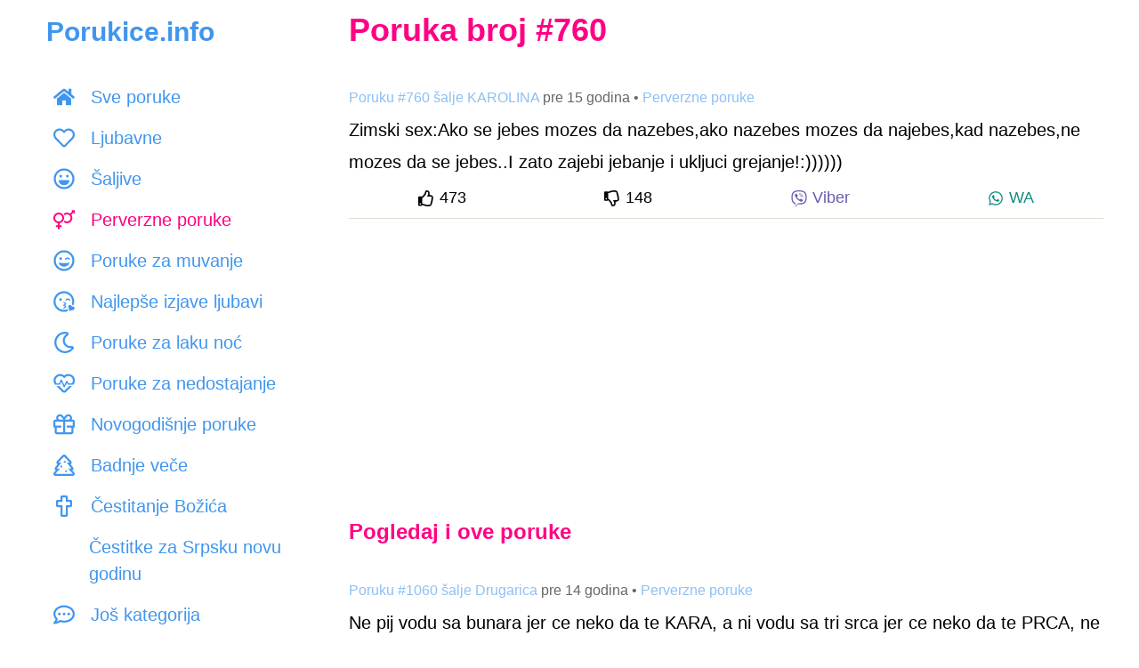

--- FILE ---
content_type: text/html; charset=UTF-8
request_url: https://www.porukice.info/sms/760
body_size: 15133
content:
<!DOCTYPE html>
<html lang="sr-RS">
<head>
    <meta charset="utf-8">
    <title>Zimski sex:Ako se jebes mozes da nazebes,ako nazebes mozes da... - Perverzne poruke</title>
    <meta name="description" content="Zimski sex:Ako se jebes mozes da nazebes,ako nazebes mozes da najebes,kad nazebes,ne mozes da se jebes..I zato zajebi jebanje i ukljuci grejanje!:))))))">

    <meta name="viewport" content="initial-scale=1, maximum-scale=1, width=device-width, user-scalable=no">
    <link href="https://www.porukice.info/css/style.css" rel="stylesheet">

    <meta name="verify-v1" content="aNXjuba6Vkn4qC9DtLYptjGW32jbeDhHbg/MrfHDa1o=" />
    <meta property="og:site_name" content="Porukice.info" />
    <meta property="og:type" content="website" />
    <meta property="og:title" content="Zimski sex:Ako se jebes mozes da nazebes,ako nazebes mozes da... - Perverzne poruke"/>
    <meta property="og:description" content="Zimski sex:Ako se jebes mozes da nazebes,ako nazebes mozes da najebes,kad nazebes,ne mozes da se jebes..I zato zajebi jebanje i ukljuci grejanje!:))))))"/>
    <meta property="og:image" content="https://www.porukice.info/images/fb-image.png"/>
    <meta property="fb:admins" content="519518267" />
    <script async src="https://www.googletagmanager.com/gtag/js?id=G-P87D7E48NX"></script>
    <script>
        window.dataLayer = window.dataLayer || [];
        function gtag() { dataLayer.push(arguments); }
        gtag('js', new Date());
        gtag('config', 'G-P87D7E48NX');
    </script>
    <script data-ad-client="ca-pub-0412781119490407" async src="https://pagead2.googlesyndication.com/pagead/js/adsbygoogle.js"></script>
    <link rel="canonical" href="https://www.porukice.info/sms/760" />
    <link rel="apple-touch-icon" sizes="180x180" href="https://www.porukice.info/favicons/apple-touch-icon.png">
    <link rel="icon" type="image/png" sizes="32x32" href="https://www.porukice.info/favicons/favicon-32x32.png">
    <link rel="icon" type="image/png" sizes="16x16" href="https://www.porukice.info/favicons/favicon-16x16.png">
    <link rel="manifest" href="https://www.porukice.info/site.webmanifest">
    <link rel="mask-icon" href="https://www.porukice.info/favicons/safari-pinned-tab.svg" color="#5bbad5">
    <meta name="msapplication-TileColor" content="#2d89ef">
    <meta name="theme-color" content="#ffffff">
    <link rel="preconnect" href="https://www.googletagmanager.com">
    <link rel="preconnect" href="https://pagead2.googlesyndication.com">
    <link rel="dns-prefetch" href="https://static.xx.fbcdn.net">

    <script type="application/ld+json">
    {
        "@context" : "http://schema.org",
        "@type" : "WebSite",
        "name" : "Porukice.info",
        "url" : "https://www.porukice.info"
    }
    </script>
    <script type="application/ld+json">
    {
        "@context": "https://schema.org",
        "@type": "BreadcrumbList",
        "itemListElement": [
            {
                "@type": "ListItem",
                "position": 1,
                "name": "Najlepše poruke",
                "item": "https://www.porukice.info/"
            },
            {
                "@type": "ListItem",
                "position": 2,
                "name": "Perverzne poruke",
                "item": "https://www.porukice.info/perverzne-poruke.html"
            },
            {
                "@type": "ListItem",
                "position": 3,
                "name": "Zimski sex:Ako se jebes mozes da nazebes,ako nazebes mozes da..."
            }
        ]
    }
    </script>
</head>
<body>

<svg aria-hidden="true" focusable="false" role="img" style="position: absolute; width: 0; height: 0; overflow: hidden;" version="1.1" xmlns="http://www.w3.org/2000/svg" xmlns:xlink="http://www.w3.org/1999/xlink">
    <defs>
        <symbol id="thumbs-up" viewBox="0 0 512 512">
            <path fill="currentColor" d="M466.27 286.69C475.04 271.84 480 256 480 236.85c0-44.015-37.218-85.58-85.82-85.58H357.7c4.92-12.81 8.85-28.13 8.85-46.54C366.55 31.936 328.86 0 271.28 0c-61.607 0-58.093 94.933-71.76 108.6-22.747 22.747-49.615 66.447-68.76 83.4H32c-17.673 0-32 14.327-32 32v240c0 17.673 14.327 32 32 32h64c14.893 0 27.408-10.174 30.978-23.95 44.509 1.001 75.06 39.94 177.802 39.94 7.22 0 15.22.01 22.22.01 77.117 0 111.986-39.423 112.94-95.33 13.319-18.425 20.299-43.122 17.34-66.99 9.854-18.452 13.664-40.343 8.99-62.99zm-61.75 53.83c12.56 21.13 1.26 49.41-13.94 57.57 7.7 48.78-17.608 65.9-53.12 65.9h-37.82c-71.639 0-118.029-37.82-171.64-37.82V240h10.92c28.36 0 67.98-70.89 94.54-97.46 28.36-28.36 18.91-75.63 37.82-94.54 47.27 0 47.27 32.98 47.27 56.73 0 39.17-28.36 56.72-28.36 94.54h103.99c21.11 0 37.73 18.91 37.82 37.82.09 18.9-12.82 37.81-22.27 37.81 13.489 14.555 16.371 45.236-5.21 65.62zM88 432c0 13.255-10.745 24-24 24s-24-10.745-24-24 10.745-24 24-24 24 10.745 24 24z"></path>
        </symbol>
        <symbol id="thumbs-down" viewBox="0 0 512 512">
            <path fill="currentColor" d="M466.27 225.31c4.674-22.647.864-44.538-8.99-62.99 2.958-23.868-4.021-48.565-17.34-66.99C438.986 39.423 404.117 0 327 0c-7 0-15 .01-22.22.01C201.195.01 168.997 40 128 40h-10.845c-5.64-4.975-13.042-8-21.155-8H32C14.327 32 0 46.327 0 64v240c0 17.673 14.327 32 32 32h64c11.842 0 22.175-6.438 27.708-16h7.052c19.146 16.953 46.013 60.653 68.76 83.4 13.667 13.667 10.153 108.6 71.76 108.6 57.58 0 95.27-31.936 95.27-104.73 0-18.41-3.93-33.73-8.85-46.54h36.48c48.602 0 85.82-41.565 85.82-85.58 0-19.15-4.96-34.99-13.73-49.84zM64 296c-13.255 0-24-10.745-24-24s10.745-24 24-24 24 10.745 24 24-10.745 24-24 24zm330.18 16.73H290.19c0 37.82 28.36 55.37 28.36 94.54 0 23.75 0 56.73-47.27 56.73-18.91-18.91-9.46-66.18-37.82-94.54C206.9 342.89 167.28 272 138.92 272H128V85.83c53.611 0 100.001-37.82 171.64-37.82h37.82c35.512 0 60.82 17.12 53.12 65.9 15.2 8.16 26.5 36.44 13.94 57.57 21.581 20.384 18.699 51.065 5.21 65.62 9.45 0 22.36 18.91 22.27 37.81-.09 18.91-16.71 37.82-37.82 37.82z"></path>
        </symbol>
        <symbol id="viber-logo" style="color: #665CAC" viewBox="0 0 512 512">
            <path fill="currentColor" d="M444 49.9C431.3 38.2 379.9.9 265.3.4c0 0-135.1-8.1-200.9 52.3C27.8 89.3 14.9 143 13.5 209.5c-1.4 66.5-3.1 191.1 117 224.9h.1l-.1 51.6s-.8 20.9 13 25.1c16.6 5.2 26.4-10.7 42.3-27.8 8.7-9.4 20.7-23.2 29.8-33.7 82.2 6.9 145.3-8.9 152.5-11.2 16.6-5.4 110.5-17.4 125.7-142 15.8-128.6-7.6-209.8-49.8-246.5zM457.9 287c-12.9 104-89 110.6-103 115.1-6 1.9-61.5 15.7-131.2 11.2 0 0-52 62.7-68.2 79-5.3 5.3-11.1 4.8-11-5.7 0-6.9.4-85.7.4-85.7-.1 0-.1 0 0 0-101.8-28.2-95.8-134.3-94.7-189.8 1.1-55.5 11.6-101 42.6-131.6 55.7-50.5 170.4-43 170.4-43 96.9.4 143.3 29.6 154.1 39.4 35.7 30.6 53.9 103.8 40.6 211.1zm-139-80.8c.4 8.6-12.5 9.2-12.9.6-1.1-22-11.4-32.7-32.6-33.9-8.6-.5-7.8-13.4.7-12.9 27.9 1.5 43.4 17.5 44.8 46.2zm20.3 11.3c1-42.4-25.5-75.6-75.8-79.3-8.5-.6-7.6-13.5.9-12.9 58 4.2 88.9 44.1 87.8 92.5-.1 8.6-13.1 8.2-12.9-.3zm47 13.4c.1 8.6-12.9 8.7-12.9.1-.6-81.5-54.9-125.9-120.8-126.4-8.5-.1-8.5-12.9 0-12.9 73.7.5 133 51.4 133.7 139.2zM374.9 329v.2c-10.8 19-31 40-51.8 33.3l-.2-.3c-21.1-5.9-70.8-31.5-102.2-56.5-16.2-12.8-31-27.9-42.4-42.4-10.3-12.9-20.7-28.2-30.8-46.6-21.3-38.5-26-55.7-26-55.7-6.7-20.8 14.2-41 33.3-51.8h.2c9.2-4.8 18-3.2 23.9 3.9 0 0 12.4 14.8 17.7 22.1 5 6.8 11.7 17.7 15.2 23.8 6.1 10.9 2.3 22-3.7 26.6l-12 9.6c-6.1 4.9-5.3 14-5.3 14s17.8 67.3 84.3 84.3c0 0 9.1.8 14-5.3l9.6-12c4.6-6 15.7-9.8 26.6-3.7 14.7 8.3 33.4 21.2 45.8 32.9 7 5.7 8.6 14.4 3.8 23.6z"></path>
        </symbol>
        <symbol id="whatsapp-logo" style="color: #128C7E" viewBox="0 0 448 512">
            <path fill="currentColor" d="M380.9 97.1C339 55.1 283.2 32 223.9 32c-122.4 0-222 99.6-222 222 0 39.1 10.2 77.3 29.6 111L0 480l117.7-30.9c32.4 17.7 68.9 27 106.1 27h.1c122.3 0 224.1-99.6 224.1-222 0-59.3-25.2-115-67.1-157zm-157 341.6c-33.2 0-65.7-8.9-94-25.7l-6.7-4-69.8 18.3L72 359.2l-4.4-7c-18.5-29.4-28.2-63.3-28.2-98.2 0-101.7 82.8-184.5 184.6-184.5 49.3 0 95.6 19.2 130.4 54.1 34.8 34.9 56.2 81.2 56.1 130.5 0 101.8-84.9 184.6-186.6 184.6zm101.2-138.2c-5.5-2.8-32.8-16.2-37.9-18-5.1-1.9-8.8-2.8-12.5 2.8-3.7 5.6-14.3 18-17.6 21.8-3.2 3.7-6.5 4.2-12 1.4-32.6-16.3-54-29.1-75.5-66-5.7-9.8 5.7-9.1 16.3-30.3 1.8-3.7.9-6.9-.5-9.7-1.4-2.8-12.5-30.1-17.1-41.2-4.5-10.8-9.1-9.3-12.5-9.5-3.2-.2-6.9-.2-10.6-.2-3.7 0-9.7 1.4-14.8 6.9-5.1 5.6-19.4 19-19.4 46.3 0 27.3 19.9 53.7 22.6 57.4 2.8 3.7 39.1 59.7 94.8 83.8 35.2 15.2 49 16.5 66.6 13.9 10.7-1.6 32.8-13.4 37.4-26.4 4.6-13 4.6-24.1 3.2-26.4-1.3-2.5-5-3.9-10.5-6.6z"></path>
        </symbol>
        <symbol id="facebook-logo" style="color: #3b5998" viewBox="0 0 512 512">
            <path fill="currentColor" d="M504 256C504 119 393 8 256 8S8 119 8 256c0 123.78 90.69 226.38 209.25 245V327.69h-63V256h63v-54.64c0-62.15 37-96.48 93.67-96.48 27.14 0 55.52 4.84 55.52 4.84v61h-31.28c-30.8 0-40.41 19.12-40.41 38.73V256h68.78l-11 71.69h-57.78V501C413.31 482.38 504 379.78 504 256z"></path>
        </symbol>
        <symbol id="category-all" viewBox="0 0 576 512">
            <path fill="currentColor" d="M280.37 148.26L96 300.11V464a16 16 0 0 0 16 16l112.06-.29a16 16 0 0 0 15.92-16V368a16 16 0 0 1 16-16h64a16 16 0 0 1 16 16v95.64a16 16 0 0 0 16 16.05L464 480a16 16 0 0 0 16-16V300L295.67 148.26a12.19 12.19 0 0 0-15.3 0zM571.6 251.47L488 182.56V44.05a12 12 0 0 0-12-12h-56a12 12 0 0 0-12 12v72.61L318.47 43a48 48 0 0 0-61 0L4.34 251.47a12 12 0 0 0-1.6 16.9l25.5 31A12 12 0 0 0 45.15 301l235.22-193.74a12.19 12.19 0 0 1 15.3 0L530.9 301a12 12 0 0 0 16.9-1.6l25.5-31a12 12 0 0 0-1.7-16.93z"></path>
        </symbol>
        <symbol id="category-ljubavne-poruke" viewBox="0 0 512 512">
            <path fill="currentColor" d="M458.4 64.3C400.6 15.7 311.3 23 256 79.3 200.7 23 111.4 15.6 53.6 64.3-21.6 127.6-10.6 230.8 43 285.5l175.4 178.7c10 10.2 23.4 15.9 37.6 15.9 14.3 0 27.6-5.6 37.6-15.8L469 285.6c53.5-54.7 64.7-157.9-10.6-221.3zm-23.6 187.5L259.4 430.5c-2.4 2.4-4.4 2.4-6.8 0L77.2 251.8c-36.5-37.2-43.9-107.6 7.3-150.7 38.9-32.7 98.9-27.8 136.5 10.5l35 35.7 35-35.7c37.8-38.5 97.8-43.2 136.5-10.6 51.1 43.1 43.5 113.9 7.3 150.8z"></path>
        </symbol>
        <symbol id="category-saljive-poruke" viewBox="0 0 496 512">
            <path fill="currentColor" d="M248 8C111 8 0 119 0 256s111 248 248 248 248-111 248-248S385 8 248 8zm141.4 389.4c-37.8 37.8-88 58.6-141.4 58.6s-103.6-20.8-141.4-58.6S48 309.4 48 256s20.8-103.6 58.6-141.4S194.6 56 248 56s103.6 20.8 141.4 58.6S448 202.6 448 256s-20.8 103.6-58.6 141.4zM328 224c17.7 0 32-14.3 32-32s-14.3-32-32-32-32 14.3-32 32 14.3 32 32 32zm-160 0c17.7 0 32-14.3 32-32s-14.3-32-32-32-32 14.3-32 32 14.3 32 32 32zm194.4 64H133.6c-8.2 0-14.5 7-13.5 15 7.5 59.2 58.9 105 121.1 105h13.6c62.2 0 113.6-45.8 121.1-105 1-8-5.3-15-13.5-15z"></path>
        </symbol>
        <symbol id="category-poruke-za-muvanje" viewBox="0 0 496 512">
            <path fill="currentColor" d="M328 180c-25.69 0-55.88 16.92-59.86 42.12-1.75 11.22 11.5 18.24 19.83 10.84l9.55-8.48c14.81-13.19 46.16-13.19 60.97 0l9.55 8.48c8.48 7.43 21.56.25 19.83-10.84C383.88 196.92 353.69 180 328 180zm-160 60c17.67 0 32-14.33 32-32s-14.33-32-32-32-32 14.33-32 32 14.33 32 32 32zm185.55 64.64c-25.93 8.3-64.4 13.06-105.55 13.06s-79.62-4.75-105.55-13.06c-9.94-3.13-19.4 5.37-17.71 15.34C132.67 367.13 196.06 400 248 400s115.33-32.87 123.26-80.02c1.68-9.89-7.67-18.48-17.71-15.34zM248 8C111.03 8 0 119.03 0 256s111.03 248 248 248 248-111.03 248-248S384.97 8 248 8zm0 448c-110.28 0-200-89.72-200-200S137.72 56 248 56s200 89.72 200 200-89.72 200-200 200z"></path>
        </symbol>
        <symbol id="category-poruke-za-laku-noc" viewBox="0 0 512 512">
            <path fill="currentColor" d="M279.135 512c78.756 0 150.982-35.804 198.844-94.775 28.27-34.831-2.558-85.722-46.249-77.401-82.348 15.683-158.272-47.268-158.272-130.792 0-48.424 26.06-92.292 67.434-115.836 38.745-22.05 28.999-80.788-15.022-88.919A257.936 257.936 0 0 0 279.135 0c-141.36 0-256 114.575-256 256 0 141.36 114.576 256 256 256zm0-464c12.985 0 25.689 1.201 38.016 3.478-54.76 31.163-91.693 90.042-91.693 157.554 0 113.848 103.641 199.2 215.252 177.944C402.574 433.964 344.366 464 279.135 464c-114.875 0-208-93.125-208-208s93.125-208 208-208z"></path>
        </symbol>
        <symbol id="category-cestitke" viewBox="0 0 576 512">
            <path fill="currentColor" d="M296 464h-64V346.78l176.74-176.73c15.52-15.52 4.53-42.05-17.42-42.05H24.68c-21.95 0-32.94 26.53-17.42 42.05L184 346.78V464h-64c-22.09 0-40 17.91-40 40 0 4.42 3.58 8 8 8h240c4.42 0 8-3.58 8-8 0-22.09-17.91-40-40-40zM81.1 176h253.8L208 302.9 81.1 176zM432 0c-62.61 0-115.35 40.2-135.18 96h52.54c16.65-28.55 47.27-48 82.64-48 52.93 0 96 43.06 96 96s-43.07 96-96 96c-14.04 0-27.29-3.2-39.32-8.64l-35.26 35.26C379.23 279.92 404.59 288 432 288c79.53 0 144-64.47 144-144S511.53 0 432 0z" class=""></path>
        </symbol>
        <symbol id="category-cestitke-za-rodjendan" viewBox="0 0 448 512">
            <path fill="currentColor" d="M192 64c0-31 32-23 32-64 12 0 32 29.5 32 56s-14.25 40-32 40-32-14.25-32-32zm160 32c17.75 0 32-13.5 32-40S364 0 352 0c0 41-32 33-32 64 0 17.75 14.25 32 32 32zm96 176v240H0V272c0-26.5 21.5-48 48-48h24V112h48v112h80V112h48v112h80V112h48v112h24c26.5 0 48 21.5 48 48zm-400 6v56.831c8.352 7 15.27 13.169 26.75 13.169 25.378 0 30.13-32 74.75-32 43.974 0 49.754 32 74.5 32 25.588 0 30.061-32 74.75-32 44.473 0 49.329 32 74.75 32 11.258 0 18.135-6.18 26.5-13.187v-56.805a6 6 0 0 0-6-6L54 272a6 6 0 0 0-6 6zm352 186v-80.87c-7.001 2.914-15.54 4.87-26.5 4.87-44.544 0-49.389-32-74.75-32-25.144 0-30.329 32-74.75 32-43.974 0-49.755-32-74.5-32-25.587 0-30.062 32-74.75 32-11.084 0-19.698-1.974-26.75-4.911V464h352zM96 96c17.75 0 32-13.5 32-40S108 0 96 0c0 41-32 33-32 64 0 17.75 14.25 32 32 32z"></path>
        </symbol>
        <symbol id="category-cestitke-za-slavu" viewBox="0 0 640 512">
            <path fill="currentColor" d="M464.46 246.68L352 179.2V128h48c8.84 0 16-7.16 16-16V80c0-8.84-7.16-16-16-16h-48V16c0-8.84-7.16-16-16-16h-32c-8.84 0-16 7.16-16 16v48h-48c-8.84 0-16 7.16-16 16v32c0 8.84 7.16 16 16 16h48v51.2l-112.46 67.48A31.997 31.997 0 0 0 160 274.12V512h96v-96c0-35.35 28.65-64 64-64s64 28.65 64 64v96h96V274.12c0-11.24-5.9-21.66-15.54-27.44zM0 395.96V496c0 8.84 7.16 16 16 16h112V320L19.39 366.54A32.024 32.024 0 0 0 0 395.96zm620.61-29.42L512 320v192h112c8.84 0 16-7.16 16-16V395.96c0-12.8-7.63-24.37-19.39-29.42z" class=""></path>
        </symbol>
        <symbol id="category-ostale-poruke" viewBox="0 0 512 512">
            <path fill="currentColor" d="M464 64H48C21.49 64 0 85.49 0 112v288c0 26.51 21.49 48 48 48h416c26.51 0 48-21.49 48-48V112c0-26.51-21.49-48-48-48zm0 48v40.805c-22.422 18.259-58.168 46.651-134.587 106.49-16.841 13.247-50.201 45.072-73.413 44.701-23.208.375-56.579-31.459-73.413-44.701C106.18 199.465 70.425 171.067 48 152.805V112h416zM48 400V214.398c22.914 18.251 55.409 43.862 104.938 82.646 21.857 17.205 60.134 55.186 103.062 54.955 42.717.231 80.509-37.199 103.053-54.947 49.528-38.783 82.032-64.401 104.947-82.653V400H48z"></path>
        </symbol>
        <symbol id="category-cestitanje-uskrsa" viewBox="0 0 384 512">
            <path fill="currentColor" d="M192 0C86 0 0 214 0 320s86 192 192 192 192-86 192-192S298 0 192 0zm0 464c-79.4 0-144-64.6-144-144 0-117.41 90.58-272 144-272s144 154.59 144 272c0 79.4-64.6 144-144 144z"></path>
        </symbol>
        <symbol id="category-novogodisnje-poruke" viewBox="0 0 512 512">
            <path fill="currentColor" d="M464 144h-26.1c6.2-12.1 10.1-25.5 10.1-40 0-48.5-39.5-88-88-88-41.6 0-68.5 21.3-103 68.3-34.5-47-61.4-68.3-103-68.3-48.5 0-88 39.5-88 88 0 14.5 3.8 27.9 10.1 40H48c-26.5 0-48 21.5-48 48v128c0 8.8 7.2 16 16 16h16v107.4c0 29 23.6 52.6 52.6 52.6h342.8c29 0 52.6-23.6 52.6-52.6V336h16c8.8 0 16-7.2 16-16V192c0-26.5-21.5-48-48-48zM232 448H84.6c-2.5 0-4.6-2-4.6-4.6V336h112v-48H48v-96h184v256zm-78.1-304c-22.1 0-40-17.9-40-40s17.9-40 40-40c22 0 37.5 7.6 84.1 77l2 3h-86.1zm122-3C322.5 71.6 338 64 360 64c22.1 0 40 17.9 40 40s-17.9 40-40 40h-86.1l2-3zM464 288H320v48h112v107.4c0 2.5-2 4.6-4.6 4.6H280V192h184v96z"></path>
        </symbol>
        <symbol id="category-badnje-vece" viewBox="0 0 512 512">
            <path fill="currentColor" d="M500.3 432.6l-46.6-53.7c9.2-4.7 16.8-12.2 21.5-21.8 8-16.5 5.9-36.2-5.4-50.6L413.6 235c9.9-5 17.9-13.3 22.5-23.9 7.6-17.6 4-38-9.2-52l-136-144C281.8 5.4 269.2 0 256 0s-25.8 5.4-34.9 15l-136 144c-13.2 13.9-16.8 34.4-9.2 52 4.6 10.6 12.6 18.9 22.5 23.9l-56.2 71.5c-11.4 14.4-13.5 34.1-5.4 50.6 4.7 9.6 12.3 17.2 21.5 21.8l-46.6 53.7c-12.3 14.2-15.2 34.3-7.4 51.4C12.1 501 29.2 512 48 512h416c18.8 0 35.9-11 43.7-28.1 7.8-17.1 4.9-37.1-7.4-51.3zM48 464l110.9-128H80l113.1-144H120L256 48l136 144h-73.1L432 336h-78.9L464 464H48zm256-88c-13.3 0-24 10.7-24 24s10.7 24 24 24 24-10.7 24-24-10.7-24-24-24zM192 264c-13.3 0-24 10.7-24 24s10.7 24 24 24 24-10.7 24-24-10.7-24-24-24zm104-88c0-13.3-10.7-24-24-24s-24 10.7-24 24 10.7 24 24 24 24-10.7 24-24z"></path>
        </symbol>
        <symbol id="category-cestitanje-bozica" viewBox="0 0 384 512">
            <path fill="currentColor" d="M344 104h-64V40c0-22.06-17.94-40-40-40h-96c-22.06 0-40 17.94-40 40v64H40c-22.06 0-40 17.94-40 40v96c0 22.06 17.94 40 40 40h64v192c0 22.06 17.94 40 40 40h96c22.06 0 40-17.94 40-40V280h64c22.06 0 40-17.94 40-40v-96c0-22.06-17.94-40-40-40zm-8 128H232v232h-80V232H48v-80h104V48h80v104h104v80z"></path>
        </symbol>
        <symbol id="category-dan-zaljubljenih" viewBox="0 0 496 512">
            <path fill="currentColor" d="M353.6 304.6c-25.9 8.3-64.4 13.1-105.6 13.1s-79.6-4.8-105.6-13.1c-9.8-3.1-19.4 5.3-17.7 15.3 7.9 47.2 71.3 80 123.3 80s115.3-32.9 123.3-80c1.6-9.8-7.7-18.4-17.7-15.3zm-152.8-48.9c4.5 1.2 9.2-1.5 10.5-6l19.4-69.9c5.6-20.3-7.4-41.1-28.8-44.5-18.6-3-36.4 9.8-41.5 27.9l-2 7.1-7.1-1.9c-18.2-4.7-38.2 4.3-44.9 22-7.7 20.2 3.8 41.9 24.2 47.2l70.2 18.1zm188.8-65.3c-6.7-17.6-26.7-26.7-44.9-22l-7.1 1.9-2-7.1c-5-18.1-22.8-30.9-41.5-27.9-21.4 3.4-34.4 24.2-28.8 44.5l19.4 69.9c1.2 4.5 5.9 7.2 10.5 6l70.2-18.2c20.4-5.3 31.9-26.9 24.2-47.1zM248 8C111 8 0 119 0 256s111 248 248 248 248-111 248-248S385 8 248 8zm0 448c-110.3 0-200-89.7-200-200S137.7 56 248 56s200 89.7 200 200-89.7 200-200 200z"></path>
        </symbol>
        <symbol id="category-poruke-za-dobro-jutro" viewBox="0 0 512 512">
            <path fill="currentColor" d="M494.2 221.9l-59.8-40.5 13.7-71c2.6-13.2-1.6-26.8-11.1-36.4-9.6-9.5-23.2-13.7-36.2-11.1l-70.9 13.7-40.4-59.9c-15.1-22.3-51.9-22.3-67 0l-40.4 59.9-70.8-13.7C98 60.4 84.5 64.5 75 74.1c-9.5 9.6-13.7 23.1-11.1 36.3l13.7 71-59.8 40.5C6.6 229.5 0 242 0 255.5s6.7 26 17.8 33.5l59.8 40.5-13.7 71c-2.6 13.2 1.6 26.8 11.1 36.3 9.5 9.5 22.9 13.7 36.3 11.1l70.8-13.7 40.4 59.9C230 505.3 242.6 512 256 512s26-6.7 33.5-17.8l40.4-59.9 70.9 13.7c13.4 2.7 26.8-1.6 36.3-11.1 9.5-9.5 13.6-23.1 11.1-36.3l-13.7-71 59.8-40.5c11.1-7.5 17.8-20.1 17.8-33.5-.1-13.6-6.7-26.1-17.9-33.7zm-112.9 85.6l17.6 91.2-91-17.6L256 458l-51.9-77-90.9 17.6 17.6-91.2-76.8-52 76.8-52-17.6-91.2 91 17.6L256 53l51.9 76.9 91-17.6-17.6 91.1 76.8 52-76.8 52.1zM256 152c-57.3 0-104 46.7-104 104s46.7 104 104 104 104-46.7 104-104-46.7-104-104-104zm0 160c-30.9 0-56-25.1-56-56s25.1-56 56-56 56 25.1 56 56-25.1 56-56 56z"></path>
        </symbol>
        <symbol id="category-dvosmislene-poruke" viewBox="0 0 496 512">
            <path fill="currentColor" d="M248 8C111 8 0 119 0 256s111 248 248 248 248-111 248-248S385 8 248 8zm64 400c0 35.6-29.1 64.5-64.9 64-35.1-.5-63.1-29.8-63.1-65v-42.8l17.7-8.8c15-7.5 31.5 1.7 34.9 16.5l2.8 12.1c2.1 9.2 15.2 9.2 17.3 0l2.8-12.1c3.4-14.8 19.8-24.1 34.9-16.5l17.7 8.8V408zm28.2 25.3c2.2-8.1 3.8-16.5 3.8-25.3v-43.5c14.2-12.4 24.4-27.5 27.3-44.5 1.7-9.9-7.7-18.5-17.7-15.3-25.9 8.3-64.4 13.1-105.6 13.1s-79.6-4.8-105.6-13.1c-9.9-3.1-19.4 5.3-17.7 15.3 2.9 17 13.1 32.1 27.3 44.5V408c0 8.8 1.6 17.2 3.8 25.3C91.8 399.9 48 333 48 256c0-110.3 89.7-200 200-200s200 89.7 200 200c0 77-43.8 143.9-107.8 177.3zM168 176c-17.7 0-32 14.3-32 32s14.3 32 32 32 32-14.3 32-32-14.3-32-32-32zm160 0c-17.7 0-32 14.3-32 32s14.3 32 32 32 32-14.3 32-32-14.3-32-32-32z" class=""></path>
        </symbol>
        <symbol id="category-perverzne-poruke" viewBox="0 0 576 512">
            <path fill="currentColor" d="M288 208c0-79.5-64.5-144-144-144S0 128.5 0 208c0 71.4 51.9 130.6 120 142v58H76c-6.6 0-12 5.4-12 12v24c0 6.6 5.4 12 12 12h44v44c0 6.6 5.4 12 12 12h24c6.6 0 12-5.4 12-12v-44h44c6.6 0 12-5.4 12-12v-24c0-6.6-5.4-12-12-12h-44v-58c68.1-11.4 120-70.6 120-142zm-240 0c0-52.9 43.1-96 96-96s96 43.1 96 96-43.1 96-96 96-96-43.1-96-96zM576 12v63c0 10.7-12.9 16-20.5 8.5L541 69l-55.6 55.6c16.8 23.5 26.6 52.3 26.6 83.4 0 79.5-64.5 144-144 144-33.7 0-64.6-11.6-89.2-30.9 10.4-12.4 19.1-26.1 25.8-41 16.9 14.9 39.1 24 63.4 24 52.9 0 96-43.1 96-96s-43.1-96-96-96c-24.3 0-46.5 9.1-63.4 24-6.7-14.9-15.4-28.7-25.8-41C303.4 75.6 334.3 64 368 64c31.1 0 59.9 9.9 83.4 26.6L507 35l-14.5-14.5C484.9 12.9 490.3 0 501 0h63c6.6 0 12 5.4 12 12z" class=""></path>
        </symbol>
        <symbol id="category-ljubavne-poruke-za-nju" viewBox="0 0 288 512">
            <path fill="currentColor" d="M288 176c0-79.5-64.5-144-144-144S0 96.5 0 176c0 71.4 51.9 130.6 120 142v58H76c-6.6 0-12 5.4-12 12v24c0 6.6 5.4 12 12 12h44v44c0 6.6 5.4 12 12 12h24c6.6 0 12-5.4 12-12v-44h44c6.6 0 12-5.4 12-12v-24c0-6.6-5.4-12-12-12h-44v-58c68.1-11.4 120-70.6 120-142zm-240 0c0-52.9 43.1-96 96-96s96 43.1 96 96-43.1 96-96 96-96-43.1-96-96z" class=""></path>
        </symbol>
        <symbol id="category-ljubavne-poruke-za-njega" viewBox="0 0 384 512">
            <path fill="currentColor" d="M372 64h-63c-10.7 0-16 12.9-8.5 20.5L315 99l-87.6 87.6C203.9 169.9 175.1 160 144 160 64.5 160 0 224.5 0 304s64.5 144 144 144 144-64.5 144-144c0-31.1-9.9-59.9-26.6-83.4L349 133l14.5 14.5c7.6 7.6 20.5 2.2 20.5-8.5V76c0-6.6-5.4-12-12-12zM144 400c-52.9 0-96-43.1-96-96s43.1-96 96-96 96 43.1 96 96-43.1 96-96 96z" class=""></path>
        </symbol>
        <symbol id="category-tuzne-ljubavne-poruke" viewBox="0 0 496 512">
            <path fill="currentColor" d="M248 8C111 8 0 119 0 256s111 248 248 248 248-111 248-248S385 8 248 8zm0 448c-110.3 0-200-89.7-200-200S137.7 56 248 56s200 89.7 200 200-89.7 200-200 200zm8-152c-13.2 0-24 10.8-24 24s10.8 24 24 24c23.8 0 46.3 10.5 61.6 28.8 8.1 9.8 23.2 11.9 33.8 3.1 10.2-8.5 11.6-23.6 3.1-33.8C330 320.8 294.1 304 256 304zm-88-64c17.7 0 32-14.3 32-32s-14.3-32-32-32-32 14.3-32 32 14.3 32 32 32zm160-64c-17.7 0-32 14.3-32 32s14.3 32 32 32 32-14.3 32-32-14.3-32-32-32zm-165.6 98.8C151 290.1 126 325.4 126 342.9c0 22.7 18.8 41.1 42 41.1s42-18.4 42-41.1c0-17.5-25-52.8-36.4-68.1-2.8-3.7-8.4-3.7-11.2 0z" class=""></path>
        </symbol>
        <symbol id="category-volim-te" viewBox="0 0 504 512">
            <path fill="currentColor" d="M304 308.5c0-19.2-28.8-41.5-71.5-44-3.8-.4-7.4 2.4-8.2 6.2-.9 3.8 1.1 7.7 4.7 9.2l16.9 7.2c13 5.5 20.8 13.5 20.8 21.5s-7.8 16-20.7 21.5l-17 7.2c-5.7 2.4-6 12.2 0 14.8l16.9 7.2c13 5.5 20.8 13.5 20.8 21.5s-7.8 16-20.7 21.5l-17 7.2c-3.6 1.5-5.6 5.4-4.7 9.2.8 3.6 4.1 6.2 7.8 6.2h.5c42.8-2.5 71.5-24.8 71.5-44 0-13-13.4-27.3-35.2-36 21.7-9.1 35.1-23.4 35.1-36.4zm70.5-83.5l9.5 8.5c3.8 3.3 9.3 4 13.7 1.6 4.4-2.4 6.9-7.4 6.1-12.4-4-25.2-34.2-42.1-59.8-42.1s-55.9 16.9-59.8 42.1c-.8 5 1.7 10 6.1 12.4 5.8 3.1 11.2.7 13.7-1.6l9.5-8.5c14.8-13.2 46.2-13.2 61 0zM136 208.5c0 17.7 14.3 32 32 32s32-14.3 32-32-14.3-32-32-32-32 14.3-32 32zm365.1 194c-8-20.8-31.5-31.5-53.1-25.9l-8.4 2.2-2.3-8.4c-5.9-21.4-27-36.5-49-33-25.2 4-40.6 28.6-34 52.6l22.9 82.6c1.5 5.3 7 8.5 12.4 7.1l83-21.5c24.1-6.3 37.7-31.8 28.5-55.7zM334 436.3c-26.1 12.5-55.2 19.7-86 19.7-110.3 0-200-89.7-200-200S137.7 56 248 56s200 89.7 200 200c0 22.1-3.7 43.3-10.4 63.2 9 6.4 17 14.2 22.6 23.9 6.4.1 12.6 1.4 18.6 2.9 10.9-27.9 17.1-58.2 17.1-90C496 119 385 8 248 8S0 119 0 256s111 248 248 248c35.4 0 68.9-7.5 99.4-20.9-2.5-7.3 4.3 17.2-13.4-46.8z" class=""></path>
        </symbol>
        <symbol id="category-nedostajes-mi-ljubavi" viewBox="0 0 504 512">
            <path fill="currentColor" d="M266.4 427.7c-5.8 5.7-15.1 5.7-20.9 0L136.7 320H68.5l143.3 141.8c24.5 24.2 63.9 24.3 88.4 0L443.5 320h-68.2L266.4 427.7zM354.7 32c-36.5 0-71 12.3-98.7 34.9C228.3 44.3 193.8 32 157.3 32 86.2 32 0 88.9 0 188c0 37.3 13.7 72.1 37.8 100h116.8l29.9-71.7 56.9 126.3c5.5 12.3 22.9 12.7 28.9.6l49.7-99.4 22.1 44.2h132c24.1-27.9 37.8-62.7 37.8-100 .1-99.1-86.1-156-157.2-156zm83.9 224h-76.7l-27.6-55.2c-5.9-11.8-22.7-11.8-28.6 0l-48.9 97.9-58.2-129.3c-5.7-12.8-24-12.5-29.4.4L133.3 256H73.4c-58.8-69.5-7-176 83.9-176 31 0 51 6.2 98.7 53.4C307.1 82.9 325.1 80 354.7 80c91.2 0 142.7 106.5 83.9 176z" class=""></path>
        </symbol>
        <symbol id="category-cestitke-za-osmi-mart" viewBox="0 0 512 512">
            <path fill="currentColor" d="M495.87 288h-47.26c-67.45 0-127.49 30-168.61 77v-82a90.52 90.52 0 0 0 102.53-139A89.43 89.43 0 0 0 400 90.67 90.76 90.76 0 0 0 309.34 0 89.39 89.39 0 0 0 256 17.47 89.4 89.4 0 0 0 202.65 0 90.75 90.75 0 0 0 112 90.67 89.43 89.43 0 0 0 129.47 144 89.43 89.43 0 0 0 112 197.33a90.48 90.48 0 0 0 120 85.72v82c-41.12-47-101.16-77-168.6-77H16.13c-9.19 0-17 9-16.06 19.65C10.06 422.15 106.43 512 223.83 512h64.34c117.4 0 213.77-89.85 223.76-204.35.92-10.65-6.87-19.65-16.06-19.65zm-272 176c-79.54 0-148.7-54.09-169.91-128 75.25 0 128.67 32.21 160.93 85.92L240.13 464zm12.92-241.37a42.48 42.48 0 1 1-59.38-59.38L203.19 144l-25.82-19.25A42.27 42.27 0 0 1 160 90.67 42.7 42.7 0 0 1 202.65 48a42.26 42.26 0 0 1 34.1 17.38L256 91.2l19.25-25.82A42.24 42.24 0 0 1 309.34 48 42.71 42.71 0 0 1 352 90.67a42.28 42.28 0 0 1-17.38 34.08L308.81 144l25.81 19.25A42.28 42.28 0 0 1 352 197.33 42.71 42.71 0 0 1 309.34 240a42.26 42.26 0 0 1-34.09-17.37L256 196.8zM288 464h-16.13l25.28-42.08c32.07-53.4 85.3-85.92 160.93-85.92-21.22 73.91-90.39 128-170.08 128zm0-320a32 32 0 1 0-32 32 32 32 0 0 0 32-32z" class=""></path>
        </symbol>
        <symbol id="next" viewBox="0 0 320 512">
            <path fill="currentColor" d="M285.476 272.971L91.132 467.314c-9.373 9.373-24.569 9.373-33.941 0l-22.667-22.667c-9.357-9.357-9.375-24.522-.04-33.901L188.505 256 34.484 101.255c-9.335-9.379-9.317-24.544.04-33.901l22.667-22.667c9.373-9.373 24.569-9.373 33.941 0L285.475 239.03c9.373 9.372 9.373 24.568.001 33.941z"></path>
        </symbol>
        <symbol id="previous" viewBox="0 0 320 512">
            <path fill="currentColor" d="M34.52 239.03L228.87 44.69c9.37-9.37 24.57-9.37 33.94 0l22.67 22.67c9.36 9.36 9.37 24.52.04 33.9L131.49 256l154.02 154.75c9.34 9.38 9.32 24.54-.04 33.9l-22.67 22.67c-9.37 9.37-24.57 9.37-33.94 0L34.52 272.97c-9.37-9.37-9.37-24.57 0-33.94z"></path>
        </symbol>
        <symbol id="add-new" viewBox="0 0 512 512">
            <path fill="currentColor" d="M384 240v32c0 6.6-5.4 12-12 12h-88v88c0 6.6-5.4 12-12 12h-32c-6.6 0-12-5.4-12-12v-88h-88c-6.6 0-12-5.4-12-12v-32c0-6.6 5.4-12 12-12h88v-88c0-6.6 5.4-12 12-12h32c6.6 0 12 5.4 12 12v88h88c6.6 0 12 5.4 12 12zm120 16c0 137-111 248-248 248S8 393 8 256 119 8 256 8s248 111 248 248zm-48 0c0-110.5-89.5-200-200-200S56 145.5 56 256s89.5 200 200 200 200-89.5 200-200z" class=""></path>
        </symbol>
        <symbol id="delete" viewBox="0 0 448 512">
            <path fill="currentColor" d="M268 416h24a12 12 0 0 0 12-12V188a12 12 0 0 0-12-12h-24a12 12 0 0 0-12 12v216a12 12 0 0 0 12 12zM432 80h-82.41l-34-56.7A48 48 0 0 0 274.41 0H173.59a48 48 0 0 0-41.16 23.3L98.41 80H16A16 16 0 0 0 0 96v16a16 16 0 0 0 16 16h16v336a48 48 0 0 0 48 48h288a48 48 0 0 0 48-48V128h16a16 16 0 0 0 16-16V96a16 16 0 0 0-16-16zM171.84 50.91A6 6 0 0 1 177 48h94a6 6 0 0 1 5.15 2.91L293.61 80H154.39zM368 464H80V128h288zm-212-48h24a12 12 0 0 0 12-12V188a12 12 0 0 0-12-12h-24a12 12 0 0 0-12 12v216a12 12 0 0 0 12 12z" class=""></path>
        </symbol>
        <symbol id="all-categories" viewBox="0 0 512 512">
            <path fill="currentColor" d="M144 208c-17.7 0-32 14.3-32 32s14.3 32 32 32 32-14.3 32-32-14.3-32-32-32zm112 0c-17.7 0-32 14.3-32 32s14.3 32 32 32 32-14.3 32-32-14.3-32-32-32zm112 0c-17.7 0-32 14.3-32 32s14.3 32 32 32 32-14.3 32-32-14.3-32-32-32zM256 32C114.6 32 0 125.1 0 240c0 47.6 19.9 91.2 52.9 126.3C38 405.7 7 439.1 6.5 439.5c-6.6 7-8.4 17.2-4.6 26S14.4 480 24 480c61.5 0 110-25.7 139.1-46.3C192 442.8 223.2 448 256 448c141.4 0 256-93.1 256-208S397.4 32 256 32zm0 368c-26.7 0-53.1-4.1-78.4-12.1l-22.7-7.2-19.5 13.8c-14.3 10.1-33.9 21.4-57.5 29 7.3-12.1 14.4-25.7 19.9-40.2l10.6-28.1-20.6-21.8C69.7 314.1 48 282.2 48 240c0-88.2 93.3-160 208-160s208 71.8 208 160-93.3 160-208 160z" class=""></path>
        </symbol>
    </defs>
</svg>
<div id="fb-root"></div>
<script async defer crossorigin="anonymous" src="https://connect.facebook.net/sr_RS/sdk.js#xfbml=1&version=v7.0&appId=2625773834302708&autoLogAppEvents=1" nonce="gQtu99NE"></script>

<div class="container">
    <aside class="sidebar">
        <h2><a href="https://www.porukice.info/" class="home">Porukice.info</a></h2>

        <nav class="categories">
            <ul>
                <li class="">
                    <a href="https://www.porukice.info/" class="nav-item">
                        <svg width="24" height="24"><use xlink:href="#category-all"></use></svg>
                        Sve poruke
                    </a>
                </li>
                                                <li class="">
                    <a href="https://www.porukice.info/ljubavne-poruke.html" class="nav-item">
                        <svg width="24" height="24"><use xlink:href="#category-ljubavne-poruke"></use></svg>
                        Ljubavne
                    </a>
                </li>
                                <li class="">
                    <a href="https://www.porukice.info/saljive-poruke.html" class="nav-item">
                        <svg width="24" height="24"><use xlink:href="#category-saljive-poruke"></use></svg>
                        Šaljive
                    </a>
                </li>
                                <li class="active">
                    <a href="https://www.porukice.info/perverzne-poruke.html" class="nav-item">
                        <svg width="24" height="24"><use xlink:href="#category-perverzne-poruke"></use></svg>
                        Perverzne poruke
                    </a>
                </li>
                                <li class="">
                    <a href="https://www.porukice.info/poruke-za-muvanje.html" class="nav-item">
                        <svg width="24" height="24"><use xlink:href="#category-poruke-za-muvanje"></use></svg>
                        Poruke za muvanje
                    </a>
                </li>
                                <li class="">
                    <a href="https://www.porukice.info/volim-te.html" class="nav-item">
                        <svg width="24" height="24"><use xlink:href="#category-volim-te"></use></svg>
                        Najlepše izjave ljubavi
                    </a>
                </li>
                                <li class="">
                    <a href="https://www.porukice.info/poruke-za-laku-noc.html" class="nav-item">
                        <svg width="24" height="24"><use xlink:href="#category-poruke-za-laku-noc"></use></svg>
                        Poruke za laku noć
                    </a>
                </li>
                                <li class="">
                    <a href="https://www.porukice.info/nedostajes-mi-ljubavi.html" class="nav-item">
                        <svg width="24" height="24"><use xlink:href="#category-nedostajes-mi-ljubavi"></use></svg>
                        Poruke za nedostajanje
                    </a>
                </li>
                                <li class="">
                    <a href="https://www.porukice.info/novogodisnje-poruke.html" class="nav-item">
                        <svg width="24" height="24"><use xlink:href="#category-novogodisnje-poruke"></use></svg>
                        Novogodišnje poruke
                    </a>
                </li>
                                <li class="">
                    <a href="https://www.porukice.info/badnje-vece.html" class="nav-item">
                        <svg width="24" height="24"><use xlink:href="#category-badnje-vece"></use></svg>
                        Badnje veče
                    </a>
                </li>
                                <li class="">
                    <a href="https://www.porukice.info/cestitanje-bozica.html" class="nav-item">
                        <svg width="24" height="24"><use xlink:href="#category-cestitanje-bozica"></use></svg>
                        Čestitanje Božića
                    </a>
                </li>
                                <li class="">
                    <a href="https://www.porukice.info/cestitke-za-srpsku-novu-godinu.html" class="nav-item">
                        <svg width="24" height="24"><use xlink:href="#category-cestitke-za-srpsku-novu-godinu"></use></svg>
                        Čestitke za Srpsku novu godinu
                    </a>
                </li>
                                <a href="https://www.porukice.info/sve-kategorije.html" class="nav-item">
                    <svg width="24" height="24"><use xlink:href="#all-categories"></use></svg>
                    Još kategorija
                </a>
            </ul>
        </nav>

        <a class="nav-item new-message" href="#new-message">
            <svg width="24" height="24"><use xlink:href="#add-new"></use></svg>
            Dodaj novu poruku
        </a>

        <div class="facebook-widget">
            <div class="fb-page" data-href="https://www.facebook.com/porukice/" data-tabs="" data-width="300" data-height="" data-small-header="false" data-adapt-container-width="true" data-hide-cover="false" data-show-facepile="true" data-lazy="true"></div>
        </div>
    </aside>

    <main>
        <header class="category-header">
            <button class="nav-toggle" title="Navigacija">
                <span></span>
            </button>

            <div class="heading ">
                <h1>Poruka broj #760</h1>
            </div>
        </header>

        <section>
    <article class="message" data-id="760">
    <aside>
        <a class="sms" href="https://www.porukice.info/sms/760" title="Stalna veza do poruke #760">Poruku #760 šalje KAROLINA</a>
                <span class="details">
            <time datetime="2010-10-04 16:24:16">pre 15 godina</time>
            &bull;
            <a href="https://www.porukice.info/perverzne-poruke.html">Perverzne poruke</a>
        </span>
            </aside>

    <section class="text">
        Zimski sex:Ako se jebes mozes da nazebes,ako nazebes mozes da najebes,kad nazebes,ne mozes da se jebes..I zato zajebi jebanje i ukljuci grejanje!:))))))
    </section>

    <section class="actions">
        <button class="upvote " title="Sviđa mi se" data-vote="+">
            <svg width="18" height="18"><use xlink:href="#thumbs-up"></use></svg>
            <span>473</span>
        </button>

        <button class="downvote " title="Ne sviđa mi se" data-vote="-">
            <svg width="18" height="18"><use xlink:href="#thumbs-down"></use></svg>
            <span>148</span>
        </button>

        <button title="Pošalji preko Vibera" data-share="viber">
            <svg width="18" height="18"><use xlink:href="#viber-logo"></use></svg>
            <span style="color: #665CAC">Viber</span>
        </button>

        <button title="Pošalji preko WhatsApp-a" data-share="whatsapp">
            <svg width="18" height="18"><use xlink:href="#whatsapp-logo"></use></svg>
            <span style="color: #128C7E">WA</span>
        </button>

            </section>
</article>
    <div class="placeholder">
        <!-- Појединачна порука -->
        <ins class="adsbygoogle"
             style="display:block"
             data-ad-client="ca-pub-0412781119490407"
             data-ad-slot="5237863786"
             data-ad-format="auto"
             data-full-width-responsive="true"></ins>
        <script>
            (adsbygoogle = window.adsbygoogle || []).push({});
        </script>
    </div>
</section>

<section class="related">
    <h3>Pogledaj i ove poruke</h3>

            <article class="message" data-id="1060">
    <aside>
        <a class="sms" href="https://www.porukice.info/sms/1060" title="Stalna veza do poruke #1060">Poruku #1060 šalje Drugarica</a>
                <span class="details">
            <time datetime="2011-06-02 15:59:55">pre 14 godina</time>
            &bull;
            <a href="https://www.porukice.info/perverzne-poruke.html">Perverzne poruke</a>
        </span>
            </aside>

    <section class="text">
        Ne pij vodu sa bunara jer ce neko da te KARA, a ni vodu sa tri srca jer ce neko da te PRCA, ne pij ni hebu jer ce svi da te JEBU, vec pij PIVO i JEBI sve zivo......
    </section>

    <section class="actions">
        <button class="upvote " title="Sviđa mi se" data-vote="+">
            <svg width="18" height="18"><use xlink:href="#thumbs-up"></use></svg>
            <span>95</span>
        </button>

        <button class="downvote " title="Ne sviđa mi se" data-vote="-">
            <svg width="18" height="18"><use xlink:href="#thumbs-down"></use></svg>
            <span>34</span>
        </button>

        <button title="Pošalji preko Vibera" data-share="viber">
            <svg width="18" height="18"><use xlink:href="#viber-logo"></use></svg>
            <span style="color: #665CAC">Viber</span>
        </button>

        <button title="Pošalji preko WhatsApp-a" data-share="whatsapp">
            <svg width="18" height="18"><use xlink:href="#whatsapp-logo"></use></svg>
            <span style="color: #128C7E">WA</span>
        </button>

            </section>
</article>
                    <article class="message" data-id="22217">
    <aside>
        <a class="sms" href="https://www.porukice.info/sms/22217" title="Stalna veza do poruke #22217">Poruku #22217 šalje Janko</a>
                <span class="details">
            <time datetime="2020-03-09 20:34:26">pre 5 godina</time>
            &bull;
            <a href="https://www.porukice.info/perverzne-poruke.html">Perverzne poruke</a>
        </span>
            </aside>

    <section class="text">
        Mila moja, najlepša od svih... poklanjam ti ovaj mali stih. Da te dirne, srce da ti kucne... želi ovaj dasa da te tucne :)
    </section>

    <section class="actions">
        <button class="upvote " title="Sviđa mi se" data-vote="+">
            <svg width="18" height="18"><use xlink:href="#thumbs-up"></use></svg>
            <span>17</span>
        </button>

        <button class="downvote " title="Ne sviđa mi se" data-vote="-">
            <svg width="18" height="18"><use xlink:href="#thumbs-down"></use></svg>
            <span>3</span>
        </button>

        <button title="Pošalji preko Vibera" data-share="viber">
            <svg width="18" height="18"><use xlink:href="#viber-logo"></use></svg>
            <span style="color: #665CAC">Viber</span>
        </button>

        <button title="Pošalji preko WhatsApp-a" data-share="whatsapp">
            <svg width="18" height="18"><use xlink:href="#whatsapp-logo"></use></svg>
            <span style="color: #128C7E">WA</span>
        </button>

            </section>
</article>
                    <article class="message" data-id="2672">
    <aside>
        <a class="sms" href="https://www.porukice.info/sms/2672" title="Stalna veza do poruke #2672">Poruku #2672 šalje coNe</a>
                <span class="details">
            <time datetime="2012-11-15 01:29:48">pre 13 godina</time>
            &bull;
            <a href="https://www.porukice.info/perverzne-poruke.html">Perverzne poruke</a>
        </span>
            </aside>

    <section class="text">
        ON-koja je razlika izmedju, snikersa i kurca ?<br />
ONA-ne znam<br />
 ON-pa,probaj snikers :D<br />

    </section>

    <section class="actions">
        <button class="upvote " title="Sviđa mi se" data-vote="+">
            <svg width="18" height="18"><use xlink:href="#thumbs-up"></use></svg>
            <span>62</span>
        </button>

        <button class="downvote " title="Ne sviđa mi se" data-vote="-">
            <svg width="18" height="18"><use xlink:href="#thumbs-down"></use></svg>
            <span>25</span>
        </button>

        <button title="Pošalji preko Vibera" data-share="viber">
            <svg width="18" height="18"><use xlink:href="#viber-logo"></use></svg>
            <span style="color: #665CAC">Viber</span>
        </button>

        <button title="Pošalji preko WhatsApp-a" data-share="whatsapp">
            <svg width="18" height="18"><use xlink:href="#whatsapp-logo"></use></svg>
            <span style="color: #128C7E">WA</span>
        </button>

            </section>
</article>
                <article class="placeholder">
            <!-- Поруке 1 -->
            <ins class="adsbygoogle"
                 style="display:block"
                 data-ad-client="ca-pub-0412781119490407"
                 data-ad-slot="9239977531"
                 data-ad-format="auto"
                 data-full-width-responsive="true"></ins>
            <script>
                (adsbygoogle = window.adsbygoogle || []).push({});
            </script>
        </article>
                    <article class="message" data-id="826">
    <aside>
        <a class="sms" href="https://www.porukice.info/sms/826" title="Stalna veza do poruke #826">Poruku #826 šalje stefan</a>
                <span class="details">
            <time datetime="2011-01-01 21:43:54">pre 15 godina</time>
            &bull;
            <a href="https://www.porukice.info/perverzne-poruke.html">Perverzne poruke</a>
        </span>
            </aside>

    <section class="text">
        pogledi se mnogi kupe na to tvoje dobro DUPE svakom srce brzo kuca svak bi teo da te TUCA oci su ti boje cicka ti si stvarno dobra pi_ka
    </section>

    <section class="actions">
        <button class="upvote " title="Sviđa mi se" data-vote="+">
            <svg width="18" height="18"><use xlink:href="#thumbs-up"></use></svg>
            <span>50</span>
        </button>

        <button class="downvote " title="Ne sviđa mi se" data-vote="-">
            <svg width="18" height="18"><use xlink:href="#thumbs-down"></use></svg>
            <span>27</span>
        </button>

        <button title="Pošalji preko Vibera" data-share="viber">
            <svg width="18" height="18"><use xlink:href="#viber-logo"></use></svg>
            <span style="color: #665CAC">Viber</span>
        </button>

        <button title="Pošalji preko WhatsApp-a" data-share="whatsapp">
            <svg width="18" height="18"><use xlink:href="#whatsapp-logo"></use></svg>
            <span style="color: #128C7E">WA</span>
        </button>

            </section>
</article>
                    <article class="message" data-id="13678">
    <aside>
        <a class="sms" href="https://www.porukice.info/sms/13678" title="Stalna veza do poruke #13678">Poruku #13678 šalje voja</a>
                <span class="details">
            <time datetime="2014-01-10 00:24:48">pre 12 godina</time>
            &bull;
            <a href="https://www.porukice.info/perverzne-poruke.html">Perverzne poruke</a>
        </span>
            </aside>

    <section class="text">
        devojko devojko imam leka za tvoju boljku,stavicu ti biser u tvoju skoljku :P
    </section>

    <section class="actions">
        <button class="upvote " title="Sviđa mi se" data-vote="+">
            <svg width="18" height="18"><use xlink:href="#thumbs-up"></use></svg>
            <span>16</span>
        </button>

        <button class="downvote " title="Ne sviđa mi se" data-vote="-">
            <svg width="18" height="18"><use xlink:href="#thumbs-down"></use></svg>
            <span>5</span>
        </button>

        <button title="Pošalji preko Vibera" data-share="viber">
            <svg width="18" height="18"><use xlink:href="#viber-logo"></use></svg>
            <span style="color: #665CAC">Viber</span>
        </button>

        <button title="Pošalji preko WhatsApp-a" data-share="whatsapp">
            <svg width="18" height="18"><use xlink:href="#whatsapp-logo"></use></svg>
            <span style="color: #128C7E">WA</span>
        </button>

            </section>
</article>
                    <article class="message" data-id="1325">
    <aside>
        <a class="sms" href="https://www.porukice.info/sms/1325" title="Stalna veza do poruke #1325">Poruku #1325 šalje Amat</a>
                <span class="details">
            <time datetime="2011-10-21 01:56:55">pre 14 godina</time>
            &bull;
            <a href="https://www.porukice.info/perverzne-poruke.html">Perverzne poruke</a>
        </span>
            </aside>

    <section class="text">
        Laku noc moja bebo odavno te nisam jebo, sinoc mi se bio digo, zaspo sam i nisam stigo, sutra cu ti duso doc jebat cu te cijelu noc :P<br />

    </section>

    <section class="actions">
        <button class="upvote " title="Sviđa mi se" data-vote="+">
            <svg width="18" height="18"><use xlink:href="#thumbs-up"></use></svg>
            <span>569</span>
        </button>

        <button class="downvote " title="Ne sviđa mi se" data-vote="-">
            <svg width="18" height="18"><use xlink:href="#thumbs-down"></use></svg>
            <span>366</span>
        </button>

        <button title="Pošalji preko Vibera" data-share="viber">
            <svg width="18" height="18"><use xlink:href="#viber-logo"></use></svg>
            <span style="color: #665CAC">Viber</span>
        </button>

        <button title="Pošalji preko WhatsApp-a" data-share="whatsapp">
            <svg width="18" height="18"><use xlink:href="#whatsapp-logo"></use></svg>
            <span style="color: #128C7E">WA</span>
        </button>

            </section>
</article>
                    <article class="message" data-id="2704">
    <aside>
        <a class="sms" href="https://www.porukice.info/sms/2704" title="Stalna veza do poruke #2704">Poruku #2704 šalje ns</a>
                <span class="details">
            <time datetime="2012-11-18 22:47:23">pre 13 godina</time>
            &bull;
            <a href="https://www.porukice.info/perverzne-poruke.html">Perverzne poruke</a>
        </span>
            </aside>

    <section class="text">
        ti na cebe ja na tebe cik pogodi ko te ....!!!!
    </section>

    <section class="actions">
        <button class="upvote " title="Sviđa mi se" data-vote="+">
            <svg width="18" height="18"><use xlink:href="#thumbs-up"></use></svg>
            <span>28</span>
        </button>

        <button class="downvote " title="Ne sviđa mi se" data-vote="-">
            <svg width="18" height="18"><use xlink:href="#thumbs-down"></use></svg>
            <span>10</span>
        </button>

        <button title="Pošalji preko Vibera" data-share="viber">
            <svg width="18" height="18"><use xlink:href="#viber-logo"></use></svg>
            <span style="color: #665CAC">Viber</span>
        </button>

        <button title="Pošalji preko WhatsApp-a" data-share="whatsapp">
            <svg width="18" height="18"><use xlink:href="#whatsapp-logo"></use></svg>
            <span style="color: #128C7E">WA</span>
        </button>

            </section>
</article>
                    <article class="message" data-id="3050">
    <aside>
        <a class="sms" href="https://www.porukice.info/sms/3050" title="Stalna veza do poruke #3050">Poruku #3050 šalje Sale</a>
                <span class="details">
            <time datetime="2012-12-31 17:27:24">pre 13 godina</time>
            &bull;
            <a href="https://www.porukice.info/perverzne-poruke.html">Perverzne poruke</a>
        </span>
            </aside>

    <section class="text">
        Tvoja leva noga je Nova godina, a desna Božić, e zato svratiću između praznika! ;)
    </section>

    <section class="actions">
        <button class="upvote " title="Sviđa mi se" data-vote="+">
            <svg width="18" height="18"><use xlink:href="#thumbs-up"></use></svg>
            <span>42</span>
        </button>

        <button class="downvote " title="Ne sviđa mi se" data-vote="-">
            <svg width="18" height="18"><use xlink:href="#thumbs-down"></use></svg>
            <span>12</span>
        </button>

        <button title="Pošalji preko Vibera" data-share="viber">
            <svg width="18" height="18"><use xlink:href="#viber-logo"></use></svg>
            <span style="color: #665CAC">Viber</span>
        </button>

        <button title="Pošalji preko WhatsApp-a" data-share="whatsapp">
            <svg width="18" height="18"><use xlink:href="#whatsapp-logo"></use></svg>
            <span style="color: #128C7E">WA</span>
        </button>

            </section>
</article>
            
            <article class="placeholder">
            <!-- Поруке 2 -->
            <ins class="adsbygoogle"
                 style="display:block"
                 data-ad-client="ca-pub-0412781119490407"
                 data-ad-slot="3051626092"
                 data-ad-format="auto"
                 data-full-width-responsive="true"></ins>
            <script>
                (adsbygoogle = window.adsbygoogle || []).push({});
            </script>
        </article>
    </section>


        <footer>
            Autor: Joca, ikonice: Font Awesome
        </footer>
    </main>
</div>

<script type="text/javascript">
    window.onload = function () {
        const siteUrl = 'https://www.porukice.info';

        document.addEventListener('click', function (e) {
            const container = document.querySelector('div.container');
            if (!container.classList.contains('nav-open')) {
                return;
            }

            if (document.querySelector('aside.sidebar').contains(e.target) || document.querySelector('header.category-header').contains(e.target)) {
                return;
            }

            container.classList.remove('nav-open');
        });

        document.querySelector('.nav-toggle').onclick = function () {
            document.querySelector('div.container').classList.toggle('nav-open');
        };

        document.querySelector('.new-message').onclick = function (event) {
            event.preventDefault();

            document.querySelector('div.container').classList.remove('nav-open');

            window.scrollTo({ top: document.querySelector('.add-new-message').offsetTop, behavior: 'smooth'});
        }

        const viberButtons = document.querySelectorAll('button[data-share=viber]');
        for (let i = 0; i < viberButtons.length; i++) {
            viberButtons[i].onclick = function () {
                const messageElement = this.parentElement.parentElement;
                const id = messageElement.getAttribute('data-id');
                const message = messageElement.querySelector('.text').innerText;
                gtag('event', 'share', { 'network': 'Viber', 'message': '#' + id });
                window.location = "https://3p3x.adj.st/?adjust_t=u783g1_kw9yml&adjust_fallback=https%3A%2F%2Fwww.viber.com%2F%3Futm_source%3DPartner%26utm_medium%3DSharebutton%26utm_campaign%3DDefualt&adjust_campaign=Sharebutton&adjust_deeplink=" + encodeURIComponent("viber://forward?text=" + encodeURIComponent(message));
            };
        }

        const whatsappButtons = document.querySelectorAll('button[data-share=whatsapp]');
        for (let i = 0; i < whatsappButtons.length; i++) {
            whatsappButtons[i].onclick = function () {
                const messageElement = this.parentElement.parentElement;
                const id = messageElement.getAttribute('data-id');
                const message = messageElement.querySelector('.text').innerText;
                gtag('event', 'share', { 'network': 'WhatsApp', 'message': '#' + id });
                window.location = "https://api.whatsapp.com/send?text=" + encodeURIComponent(message);
            };
        }

        const voteButtons = document.querySelectorAll('button[data-vote]');
        for (let i = 0; i < voteButtons.length; i++) {
            voteButtons[i].onclick = function () {
                const messageElement = this.parentElement.parentElement;
                const id = messageElement.getAttribute('data-id');
                const direction = this.getAttribute('data-vote');

                if (!this.classList.contains('voted') && 'vibrate' in navigator) {
                    navigator.vibrate(50);
                }

                const request = new XMLHttpRequest();
                request.open('POST', `${siteUrl}/sms/${id}/vote`, true);
                request.setRequestHeader('Content-Type', 'application/json; charset=UTF-8');
                request.onload = function() {
                    if (this.status >= 200) {
                        const json = JSON.parse(this.response);


                        const plusValue = json.plus > 0 ? json.plus : '';
                        const minusValue = json.minus > 0 ? json.minus : '';
                        messageElement.querySelector('button[data-vote="+"] span').innerHTML = plusValue;
                        messageElement.querySelector('button[data-vote="-"] span').innerHTML = minusValue;

                        const plusElement = messageElement.querySelector('button[data-vote="+"]');
                        const minusElement = messageElement.querySelector('button[data-vote="-"]');

                        plusElement.classList.remove('voted-now');
                        minusElement.classList.remove('voted-now');

                        if (direction === '+') {
                            plusElement.classList.toggle('voted');
                            minusElement.classList.remove('voted');

                            if (plusElement.classList.contains('voted')) {
                                plusElement.classList.add('voted-now');
                            }

                        } else {
                            plusElement.classList.remove('voted');
                            minusElement.classList.toggle('voted');

                            if (minusElement.classList.contains('voted')) {
                                minusElement.classList.add('voted-now');
                            }
                        }
                    }

                    if (this.status === 201) {
                        gtag('event', 'vote', {'direction': direction});
                    }
                };
                request.onerror = function() {
                    console.error(this.response);
                };

                request.send(JSON.stringify({ direction: direction }));
            };
        }

        
        
        const newMessageForm = document.getElementById('new-message');
        if (newMessageForm) {
            const newMessage = document.querySelector('textarea[name=message]');
            const newAuthor = document.querySelector('input[name=author]');

            newMessage.onkeyup = function () {
                document.getElementById('charcount').innerText = newMessage.value.length;
            };

            newMessageForm.onsubmit = function () {
                if (!newMessage.value.trim() || !newAuthor.value.trim()) {
                    alert('Moraš da uneseš ime i tekst poruke.');
                    return false;
                }

                if (newMessage.value.length < 20) {
                    alert('Poruka je previše kratka. Potrudi se malo više :).');
                    return false;
                }

                if (message.value.length > 360) {
                    alert('Polako, stani. Ne pišemo romane, već SMS poruke :).\nProbaj da smanjiš dužinu poruke.');
                    return false;
                }

                newMessage.setAttribute('disabled', 'disabled');
                newMessageForm.querySelector('button').setAttribute('disabled', 'disabled');

                const request = new XMLHttpRequest();
                request.open('POST', `${siteUrl}/sms`, true);
                request.setRequestHeader('Content-Type', 'application/json; charset=UTF-8');
                request.onload = function() {
                    newMessage.removeAttribute('disabled');
                    newMessageForm.querySelector('button').removeAttribute('disabled');

                    if (this.status === 201) {
                        newMessage.value = '';
                        document.getElementById('charcount').innerText = '0';

                        document.getElementById('messages').insertAdjacentHTML("beforeend", this.response);
                        window.scrollTo({ top: document.querySelector("article[data-id]:last-child").offsetTop, behavior: 'smooth'});

                        return;
                    }

                    if (this.status === 422) {
                        const json = JSON.parse(this.response);
                        alert(json.message);

                        return;
                    }

                    alert('Došlo je do greške, pokušaj ponovo malo kasnije.')
                };
                request.onerror = function() {
                    console.error(this.response);
                };

                const categorySelect = newMessageForm.querySelector('select[name=category]');

                const data = {
                    author: newAuthor.value,
                    message: newMessage.value,
                    category: categorySelect.value
                };

                request.send(JSON.stringify(data));

                gtag('event', 'send_message', {'category': categorySelect.options[categorySelect.selectedIndex].text})

                return false;
            };
        }
    };
</script>
</body>
</html>

--- FILE ---
content_type: text/html; charset=utf-8
request_url: https://www.google.com/recaptcha/api2/aframe
body_size: 268
content:
<!DOCTYPE HTML><html><head><meta http-equiv="content-type" content="text/html; charset=UTF-8"></head><body><script nonce="hURmj96jAx5A74TXwdI9Tg">/** Anti-fraud and anti-abuse applications only. See google.com/recaptcha */ try{var clients={'sodar':'https://pagead2.googlesyndication.com/pagead/sodar?'};window.addEventListener("message",function(a){try{if(a.source===window.parent){var b=JSON.parse(a.data);var c=clients[b['id']];if(c){var d=document.createElement('img');d.src=c+b['params']+'&rc='+(localStorage.getItem("rc::a")?sessionStorage.getItem("rc::b"):"");window.document.body.appendChild(d);sessionStorage.setItem("rc::e",parseInt(sessionStorage.getItem("rc::e")||0)+1);localStorage.setItem("rc::h",'1769762116052');}}}catch(b){}});window.parent.postMessage("_grecaptcha_ready", "*");}catch(b){}</script></body></html>